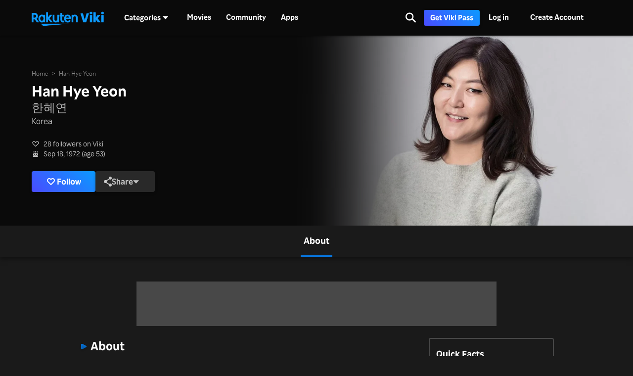

--- FILE ---
content_type: application/javascript
request_url: https://acdn.adnxs.com/prebid/prebid.js
body_size: 22053
content:
/* prebid.js v0.24.0
Updated : 2017-05-23 */
!(function(e){function t(n){if(r[n])return r[n].exports;var i=r[n]={exports:{},id:n,loaded:!1};return e[n].call(i.exports,i,i.exports,t),i.loaded=!0,i.exports}var r={};return t.m=e,t.c=r,t.p="",t(0)})([(function(e,t,r){"use strict";function n(e,t,r){return t in e?Object.defineProperty(e,t,{value:r,enumerable:!0,configurable:!0,writable:!0}):e[t]=r,e}function i(e){e.forEach((function(e){if(u(e.called)===j)try{e.call(),e.called=!0}catch(t){E.logError("Error processing command :","prebid.js",t)}}))}function o(e){var t=_._bidsRequested.map((function(e){return e.bids.map((function(e){return e.placementCode}))})).reduce(l.flatten).filter(l.uniques);return E.contains(t,e)?!0:(E.logError('The "'+e+'" placement is not defined.'),void 0)}function a(){_._bidsRequested=[],_._bidsReceived=_._bidsReceived.filter((function(e){return!_._adUnitCodes.includes(e.adUnitCode)}))}function s(e,t,r){e.defaultView&&e.defaultView.frameElement&&(e.defaultView.frameElement.width=t,e.defaultView.frameElement.height=r)}var d=Object.assign||function(e){for(var t=1;t<arguments.length;t++){var r=arguments[t];for(var n in r)Object.prototype.hasOwnProperty.call(r,n)&&(e[n]=r[n])}return e},u="function"==typeof Symbol&&"symbol"==typeof Symbol.iterator?function(e){return typeof e}:function(e){return e&&"function"==typeof Symbol&&e.constructor===Symbol&&e!==Symbol.prototype?"symbol":typeof e},c=r(1),l=r(2),f=r(4),p=r(7);r(22);var g=r(19),m=r(13),b=r(70),v=r(21),y=r(11),h=r(18),_=c.getGlobal(),S=r(3),E=r(2),I=r(12),T=r(5),A=r(14),w=r(9),B=r(71),O=r(72),C="function",j="undefined",U="object",N=S.EVENTS.BID_WON,R=S.EVENTS.SET_TARGETING,k=!1,x=[],P={bidWon:o};_._bidsRequested=[],_._bidsReceived=[],_._adUnitCodes=[],_._winningBids=[],_._adsReceived=[],_._sendAllBids=!1,_.bidderSettings=_.bidderSettings||{},_.bidderTimeout=_.bidderTimeout||3e3,_.cbTimeout=_.cbTimeout||200,_.timeoutBuffer=200,_.logging=_.logging||!1,_.publisherDomain=_.publisherDomain||window.location.origin,_.libLoaded=!0,_.version="v0.24.0",E.logInfo("Prebid.js v0.24.0 loaded"),_.adUnits=_.adUnits||[],_.cookieSyncDelay=_.cookieSyncDelay||100,_.cmd.push=function(e){if(("undefined"==typeof e?"undefined":u(e))===C)try{e.call()}catch(t){E.logError("Error processing command :"+t.message)}else E.logError("Commands written into pbjs.cmd.push must be wrapped in a function")},_.que.push=_.cmd.push,_.getAdserverTargetingForAdUnitCodeStr=function(e){if(E.logInfo("Invoking pbjs.getAdserverTargetingForAdUnitCodeStr",arguments),e){var t=_.getAdserverTargetingForAdUnitCode(e);return E.transformAdServerTargetingObj(t)}E.logMessage("Need to call getAdserverTargetingForAdUnitCodeStr with adunitCode")},_.getAdserverTargetingForAdUnitCode=function(e){return _.getAdserverTargeting(e)[e]},_.getAdserverTargeting=function(e){return E.logInfo("Invoking pbjs.getAdserverTargeting",arguments),O.getAllTargeting(e).map((function(e){return n({},Object.keys(e)[0],e[Object.keys(e)[0]].map((function(e){return n({},Object.keys(e)[0],e[Object.keys(e)[0]].join(", "))})).reduce((function(e,t){return d(t,e)}),{}))})).reduce((function(e,t){var r=Object.keys(t)[0];return e[r]=d({},e[r],t[r]),e}),{})},_.getBidResponses=function(){E.logInfo("Invoking pbjs.getBidResponses",arguments);var e=_._bidsReceived.filter(l.adUnitsFilter.bind(this,_._adUnitCodes)),t=e&&e.length&&e[e.length-1].requestId;return e.map((function(e){return e.adUnitCode})).filter(l.uniques).map((function(r){return e.filter((function(e){return e.requestId===t&&e.adUnitCode===r}))})).filter((function(e){return e&&e[0]&&e[0].adUnitCode})).map((function(e){return n({},e[0].adUnitCode,{bids:e})})).reduce((function(e,t){return d(e,t)}),{})},_.getBidResponsesForAdUnitCode=function(e){var t=_._bidsReceived.filter((function(t){return t.adUnitCode===e}));return{bids:t}},_.setTargetingForGPTAsync=function(e){if(E.logInfo("Invoking pbjs.setTargetingForGPTAsync",arguments),!l.isGptPubadsDefined())return E.logError("window.googletag is not defined on the page"),void 0;var t=O.getAllTargeting(e);O.resetPresetTargeting(t),O.setTargeting(t),w.emit(R)},_.setTargetingForAst=function(){return E.logInfo("Invoking pbjs.setTargetingForAn",arguments),O.isApntagDefined()?(O.setTargetingForAst(),w.emit(R),void 0):(E.logError("window.apntag is not defined on the page"),void 0)},_.allBidsAvailable=function(){return E.logInfo("Invoking pbjs.allBidsAvailable",arguments),I.bidsBackAll()},_.renderAd=function(e,t){if(E.logInfo("Invoking pbjs.renderAd",arguments),E.logMessage("Calling renderAd with adId :"+t),e&&t)try{var r=_._bidsReceived.find((function(e){return e.adId===t}));if(r){r.ad=E.replaceAuctionPrice(r.ad,r.cpm),r.url=E.replaceAuctionPrice(r.url,r.cpm),_._winningBids.push(r),w.emit(N,r);var n=r.height,i=r.width,o=r.ad,a=r.mediaType,d=r.adUrl,u=r.renderer;if(u&&u.url)u.render(r);else if(e===document&&!E.inIframe()||"video"===a)E.logError("Error trying to write ad. Ad render call ad id "+t+" was prevented from writing to the main document.");else if(o)e.write(o),e.close(),s(e,i,n);else if(d){var c=E.createInvisibleIframe();c.height=n,c.width=i,c.style.display="inline",c.src=d,E.insertElement(c,e,"body"),s(e,i,n)}else E.logError("Error trying to write ad. No ad for bid response id: "+t)}else E.logError("Error trying to write ad. Cannot find ad by given id : "+t)}catch(l){E.logError("Error trying to write ad Id :"+t+" to the page:"+l.message)}else E.logError("Error trying to write ad Id :"+t+" to the page. Missing document or adId")},_.removeAdUnit=function(e){if(E.logInfo("Invoking pbjs.removeAdUnit",arguments),e)for(var t=0;t<_.adUnits.length;t++)_.adUnits[t].code===e&&_.adUnits.splice(t,1)},_.clearAuction=function(){k=!1,v.syncCookies(_.cookieSyncDelay),E.logMessage("Prebid auction cleared"),x.length&&x.shift()()},_.requestBids=function(){var e=arguments.length>0&&void 0!==arguments[0]?arguments[0]:{},t=e.bidsBackHandler,r=e.timeout,n=e.adUnits,i=e.adUnitCodes;w.emit("requestBids");var o=_.cbTimeout=r||_.bidderTimeout;n=n||_.adUnits,E.logInfo("Invoking pbjs.requestBids",arguments),i&&i.length?n=n.filter((function(e){return i.includes(e.code)})):i=n&&n.map((function(e){return e.code}));var s=n.filter(f.videoAdUnit).filter(f.hasNonVideoBidder);if(s.forEach((function(e){E.logError("adUnit "+e.code+" has 'mediaType' set to 'video' but contains a bidder that doesn't support video. No Prebid demand requests will be triggered for this adUnit.");for(var t=0;t<n.length;t++)n[t].code===e.code&&n.splice(t,1)})),n.filter(p.nativeAdUnit).filter(p.hasNonNativeBidder).forEach((function(e){var t=e.bids.filter((function(e){return!p.nativeBidder(e)})).map((function(e){return e.bidder})).join(", ");E.logError("adUnit "+e.code+" has 'mediaType' set to 'native' but contains non-native bidder(s) "+t+". No Prebid demand requests will be triggered for those bidders."),e.bids=e.bids.filter(p.nativeBidder)})),k)return x.push((function(){_.requestBids({bidsBackHandler:t,timeout:o,adUnits:n,adUnitCodes:i})})),void 0;if(k=!0,_._adUnitCodes=i,I.externalCallbackReset(),a(),!n||0===n.length)return E.logMessage("No adUnits configured. No bids requested."),("undefined"==typeof t?"undefined":u(t))===C&&I.addOneTimeCallback(t,!1),I.executeCallback(),void 0;var d=!0,c=I.executeCallback.bind(I,d),l=setTimeout(c,o);h.setAjaxTimeout(o),("undefined"==typeof t?"undefined":u(t))===C&&I.addOneTimeCallback(t,l),T.callBids({adUnits:n,adUnitCodes:i,cbTimeout:o}),0===_._bidsRequested.length&&I.executeCallback()},_.addAdUnits=function(e){E.logInfo("Invoking pbjs.addAdUnits",arguments),E.isArray(e)?(e.forEach((function(e){return e.transactionId=E.generateUUID()})),_.adUnits.push.apply(_.adUnits,e)):("undefined"==typeof e?"undefined":u(e))===U&&(e.transactionId=E.generateUUID(),_.adUnits.push(e))},_.onEvent=function(e,t,r){return E.logInfo("Invoking pbjs.onEvent",arguments),E.isFn(t)?r&&!P[e].call(null,r)?(E.logError('The id provided is not valid for event "'+e+'" and no handler was set.'),void 0):(w.on(e,t,r),void 0):(E.logError('The event handler provided is not a function and was not set on event "'+e+'".'),void 0)},_.offEvent=function(e,t,r){E.logInfo("Invoking pbjs.offEvent",arguments),(!r||P[e].call(null,r))&&w.off(e,t,r)},_.addCallback=function(e,t){E.logInfo("Invoking pbjs.addCallback",arguments);var r=null;return e&&t&&("undefined"==typeof t?"undefined":u(t))===C?(r=E.getUniqueIdentifierStr,I.addCallback(r,t,e),r):(E.logError("error registering callback. Check method signature"),r)},_.removeCallback=function(){return null},_.registerBidAdapter=function(e,t){E.logInfo("Invoking pbjs.registerBidAdapter",arguments);try{T.registerBidAdapter(e(),t)}catch(r){E.logError("Error registering bidder adapter : "+r.message)}},_.registerAnalyticsAdapter=function(e){E.logInfo("Invoking pbjs.registerAnalyticsAdapter",arguments);try{T.registerAnalyticsAdapter(e)}catch(t){E.logError("Error registering analytics adapter : "+t.message)}},_.bidsAvailableForAdapter=function(e){E.logInfo("Invoking pbjs.bidsAvailableForAdapter",arguments),_._bidsRequested.find((function(t){return t.bidderCode===e})).bids.map((function(t){return d(t,A.createBid(1),{bidderCode:e,adUnitCode:t.placementCode})})).map((function(e){return _._bidsReceived.push(e)}))},_.createBid=function(e){return E.logInfo("Invoking pbjs.createBid",arguments),A.createBid(e)},_.addBidResponse=function(e,t){E.logInfo("Invoking pbjs.addBidResponse",arguments),I.addBidResponse(e,t)},_.loadScript=function(e,t,r){E.logInfo("Invoking pbjs.loadScript",arguments),y.loadScript(e,t,r)},_.enableAnalytics=function(e){e&&!E.isEmpty(e)?(E.logInfo("Invoking pbjs.enableAnalytics for: ",e),T.enableAnalytics(e)):E.logError("pbjs.enableAnalytics should be called with option {}")},_.aliasBidder=function(e,t){E.logInfo("Invoking pbjs.aliasBidder",arguments),e&&t?T.aliasBidAdapter(e,t):E.logError("bidderCode and alias must be passed as arguments","pbjs.aliasBidder")},_.setPriceGranularity=function(e){if(E.logInfo("Invoking pbjs.setPriceGranularity",arguments),!e)return E.logError("Prebid Error: no value passed to `setPriceGranularity()`"),void 0;if("string"==typeof e)I.setPriceGranularity(e);else if("object"===("undefined"==typeof e?"undefined":u(e))){if(!m.isValidePriceConfig(e))return E.logError("Invalid custom price value passed to `setPriceGranularity()`"),void 0;I.setCustomPriceBucket(e),I.setPriceGranularity(S.GRANULARITY_OPTIONS.CUSTOM),E.logMessage("Using custom price granularity")}},_.enableSendAllBids=function(){_._sendAllBids=!0},_.getAllWinningBids=function(){return _._winningBids},_.buildMasterVideoTagFromAdserverTag=function(e,t){E.logInfo("Invoking pbjs.buildMasterVideoTagFromAdserverTag",arguments);var r=g.parse(e);if(0===_._bidsReceived.length)return e;var n="";if("dfp"!==t.adserver.toLowerCase())return E.logError("Only DFP adserver is supported"),void 0;var i=B.dfpAdserver(t,r);return i.verifyAdserverTag()||E.logError("Invalid adserverTag, required google params are missing in query string"),i.appendQueryParams(),n=g.format(i.urlComponents)},_.setBidderSequence=function(e){e===S.ORDER.RANDOM&&T.setBidderSequence(S.ORDER.RANDOM)},_.getHighestCpmBids=function(e){return O.getWinningBids(e)},_.setS2SConfig=function(e){if(!E.contains(Object.keys(e),"accountId"))return E.logError("accountId missing in Server to Server config"),void 0;if(!E.contains(Object.keys(e),"bidders"))return E.logError("bidders missing in Server to Server config"),void 0;var t=d({enabled:!1,endpoint:S.S2S.DEFAULT_ENDPOINT,timeout:1e3,maxBids:1,adapter:"prebidServer"},e);T.setS2SConfig(t)},_.cmd.push((function(){return b.listenMessagesFromCreative()})),i(_.cmd),i(_.que)}),(function(e,t){"use strict";function r(){return window.pbjs}Object.defineProperty(t,"__esModule",{value:!0}),t.getGlobal=r,window.pbjs=window.pbjs||{},window.pbjs.cmd=window.pbjs.cmd||[],window.pbjs.que=window.pbjs.que||[]}),(function(e,t,r){"use strict";function n(){return x()+Math.random().toString(16).substr(2)}function i(){return window.console&&window.console.log}function o(e,t,r){return r.indexOf(e)===t}function a(e,t){return e.concat(t)}function s(e){return pbjs._bidsRequested.map((function(t){return t.bids.find((function(t){return t.bidId===e}))})).find((function(e){return e}))}function d(e){return Object.keys(e)}function u(e,t){return e[t]}function c(){var e=arguments.length>0&&void 0!==arguments[0]?arguments[0]:pbjs.adUnits;return e.map((function(e){return e.bids.map((function(e){return e.bidder})).reduce(a,[])})).reduce(a).filter(o)}function l(){return window.googletag&&t.isFn(window.googletag.pubads)&&t.isFn(window.googletag.pubads().getSlots)?!0:void 0}function f(e,t){return e.cpm===t.cpm?e.timeToRespond>t.timeToRespond?t:e:e.cpm<t.cpm?t:e}function p(e){for(var t=e.length;t>0;){var r=Math.floor(Math.random()*t);t--;var n=e[t];e[t]=e[r],e[r]=n}return e}function g(e,t){return e.includes(t&&t.placementCode||t&&t.adUnitCode)}function m(e){return e.defaultView&&e.defaultView.frameElement&&"srcdoc"in e.defaultView.frameElement&&!/firefox/i.test(navigator.userAgent)}function b(e){return JSON.parse(JSON.stringify(e))}function v(){try{return window.self!==window.top}catch(e){return!0}}function y(){return/^((?!chrome|android).)*safari/i.test(navigator.userAgent)}function h(e,t){return e?e.replace(/\$\{AUCTION_PRICE\}/g,t):void 0}function _(e){return pbjs._bidsRequested.find((function(t){return t.bidderCode===e}))}function S(e,t){return pbjs._bidsRequested.find((function(r){return r.bids.filter((function(r){return r.bidder===e&&r.placementCode===t})).length>0}))||{start:null,requestId:null}}Object.defineProperty(t,"__esModule",{value:!0});var E="function"==typeof Symbol&&"symbol"==typeof Symbol.iterator?function(e){return typeof e}:function(e){return e&&"function"==typeof Symbol&&e.constructor===Symbol&&e!==Symbol.prototype?"symbol":typeof e};t.uniques=o,t.flatten=a,t.getBidRequest=s,t.getKeys=d,t.getValue=u,t.getBidderCodes=c,t.isGptPubadsDefined=l,t.getHighestCpm=f,t.shuffle=p,t.adUnitsFilter=g,t.isSrcdocSupported=m,t.cloneJson=b,t.inIframe=v,t.isSafariBrowser=y,t.replaceAuctionPrice=h,t.getBidderRequestAllAdUnits=_,t.getBidderRequest=S;var I=r(3),T="object",A="string",w="number",B=!1,O="Array",C="String",j="Function",U="Number",N=Object.prototype.toString,R=null;try{R=console.info.bind(window.console)}catch(k){}t.replaceTokenInString=function(e,t,r){return this._each(t,(function(t,n){t=void 0===t?"":t;var i=r+n.toUpperCase()+r,o=new RegExp(i,"g");e=e.replace(o,t)})),e};var x=(function(){var e=0;return function(){return e++,e}})();t.getUniqueIdentifierStr=n,t.generateUUID=function G(e){return e?(e^16*Math.random()>>e/4).toString(16):([1e7]+-1e3+-4e3+-8e3+-1e11).replace(/[018]/g,G)},t.getBidIdParameter=function(e,t){return t&&t[e]?t[e]:""},t.tryAppendQueryString=function(e,t,r){return r?e+=t+"="+encodeURIComponent(r)+"&":e},t.parseQueryStringParameters=function(e){var t="";for(var r in e)e.hasOwnProperty(r)&&(t+=r+"="+encodeURIComponent(e[r])+"&");return t},t.transformAdServerTargetingObj=function(e){return e&&Object.getOwnPropertyNames(e).length>0?d(e).map((function(t){return t+"="+encodeURIComponent(u(e,t))})).join("&"):""},t.parseSizesInput=function(e){var t=[];if(("undefined"==typeof e?"undefined":E(e))===A){var r=e.split(","),n=/^(\d)+x(\d)+$/i;if(r)for(var i in r)M(r,i)&&r[i].match(n)&&t.push(r[i])}else if(("undefined"==typeof e?"undefined":E(e))===T){var o=e.length;if(o>0)if(2===o&&E(e[0])===w&&E(e[1])===w)t.push(this.parseGPTSingleSizeArray(e));else for(var a=0;o>a;a++)t.push(this.parseGPTSingleSizeArray(e[a]))}return t},t.parseGPTSingleSizeArray=function(e){return!this.isArray(e)||2!==e.length||isNaN(e[0])||isNaN(e[1])?void 0:e[0]+"x"+e[1]},t.getTopWindowLocation=function(){var e=void 0;try{e=window.top.location}catch(t){e=window.location}return e},t.getTopWindowUrl=function(){var e=void 0;try{e=this.getTopWindowLocation().href}catch(t){e=""}return e},t.logWarn=function(e){D()&&console.warn&&console.warn("WARNING: "+e)},t.logInfo=function(e,t){D()&&i()&&R&&(t&&0!==t.length||(t=""),R("INFO: "+e+(""===t?"":" : params : "),t))},t.logMessage=function(e){D()&&i()&&console.log("MESSAGE: "+e)},t.hasConsoleLogger=i;var P=(function(e){return e?window.console.error?"error":"log":""})(i()),D=function(){return pbjs.logging===!1&&B===!1&&(pbjs.logging="TRUE"===q(I.DEBUG_MODE).toUpperCase(),B=!0),!!pbjs.logging};t.debugTurnedOn=D,t.logError=function(e,t,r){var n=t||"ERROR";D()&&i()&&console[P](console,n+": "+e,r||"")},t.createInvisibleIframe=function(){var e=document.createElement("iframe");return e.id=n(),e.height=0,e.width=0,e.border="0px",e.hspace="0",e.vspace="0",e.marginWidth="0",e.marginHeight="0",e.style.border="0",e.scrolling="no",e.frameBorder="0",e.src="about:blank",e.style.display="none",e};var q=function(e){var t="[\\?&]"+e+"=([^&#]*)",r=new RegExp(t),n=r.exec(window.location.search);return null===n?"":decodeURIComponent(n[1].replace(/\+/g," "))};t.hasValidBidRequest=function(e,t,r){function n(e,r){r===t[o]&&(i=!0)}for(var i=!1,o=0;o<t.length;o++)if(i=!1,this._each(e,n),!i)return this.logError("Params are missing for bid request. One of these required paramaters are missing: "+t,r),!1;return!0},t.addEventHandler=function(e,t,r){e.addEventListener?e.addEventListener(t,r,!0):e.attachEvent&&e.attachEvent("on"+t,r)},t.isA=function(e,t){return N.call(e)==="[object "+t+"]"},t.isFn=function(e){return this.isA(e,j)},t.isStr=function(e){return this.isA(e,C)},t.isArray=function(e){return this.isA(e,O)},t.isNumber=function(e){return this.isA(e,U)},t.isEmpty=function(e){if(!e)return!0;if(this.isArray(e)||this.isStr(e))return!(e.length>0);for(var t in e)if(hasOwnProperty.call(e,t))return!1;return!0},t.isEmptyStr=function(e){return this.isStr(e)&&(!e||0===e.length)},t._each=function(e,t){if(!this.isEmpty(e)){if(this.isFn(e.forEach))return e.forEach(t,this);var r=0,n=e.length;if(n>0)for(;n>r;r++)t(e[r],r,e);else for(r in e)hasOwnProperty.call(e,r)&&t.call(this,e[r],r)}},t.contains=function(e,t){if(this.isEmpty(e))return!1;if(this.isFn(e.indexOf))return-1!==e.indexOf(t);for(var r=e.length;r--;)if(e[r]===t)return!0;return!1},t.indexOf=(function(){return Array.prototype.indexOf?Array.prototype.indexOf:void 0})(),t._map=function(e,t){if(this.isEmpty(e))return[];if(this.isFn(e.map))return e.map(t);var r=[];return this._each(e,(function(n,i){r.push(t(n,i,e))})),r};var M=function(e,t){return e.hasOwnProperty?e.hasOwnProperty(t):"undefined"!=typeof e[t]&&e.constructor.prototype[t]!==e[t]};t.insertElement=function(e,t,r){t=t||document;var n=void 0;n=r?t.getElementsByTagName(r):t.getElementsByTagName("head");try{n=n.length?n:t.getElementsByTagName("body"),n.length&&(n=n[0],n.insertBefore(e,n.firstChild))}catch(i){}},t.insertPixel=function(e){var t=new Image;t.id=this.getUniqueIdentifierStr(),t.src=e,t.height=0,t.width=0,t.style.display="none",t.onload=function(){try{this.parentNode.removeChild(this)}catch(e){}},this.insertElement(t)},t.insertCookieSyncIframe=function(e,t){var r=this.createTrackPixelIframeHtml(e,t),n=document.createElement("div");n.innerHTML=r;var i=n.firstChild;this.insertElement(i)},t.createTrackPixelHtml=function(e){if(!e)return"";var t=encodeURI(e),r='<div style="position:absolute;left:0px;top:0px;visibility:hidden;">';return r+='<img src="'+t+'"></div>'},t.createTrackPixelIframeHtml=function(e){var t=arguments.length>1&&void 0!==arguments[1]?arguments[1]:!0;return e?(t&&(e=encodeURI(e)),'<iframe frameborder="0" allowtransparency="true" marginheight="0" marginwidth="0" width="0" hspace="0" vspace="0" height="0" style="height:0p;width:0p;display:none;" scrolling="no" src="'+e+'"></iframe>'):""},t.getIframeDocument=function(e){if(e){var t=void 0;try{t=e.contentWindow?e.contentWindow.document:e.contentDocument.document?e.contentDocument.document:e.contentDocument}catch(r){this.logError("Cannot get iframe document",r)}return t}},t.getValueString=function(e,t,r){return void 0===t||null===t?r:this.isStr(t)?t:this.isNumber(t)?t.toString():(this.logWarn("Unsuported type for param: "+e+" required type: String"),void 0)}}),(function(e){e.exports={JSON_MAPPING:{PL_CODE:"code",PL_SIZE:"sizes",PL_BIDS:"bids",BD_BIDDER:"bidder",BD_ID:"paramsd",BD_PL_ID:"placementId",ADSERVER_TARGETING:"adserverTargeting",BD_SETTING_STANDARD:"standard"},REPO_AND_VERSION:"prebid_prebid_0.24.0",DEBUG_MODE:"pbjs_debug",STATUS:{GOOD:1,NO_BID:2},CB:{TYPE:{ALL_BIDS_BACK:"allRequestedBidsBack",AD_UNIT_BIDS_BACK:"adUnitBidsBack",BID_WON:"bidWon",REQUEST_BIDS:"requestBids"}},objectType_function:"function",objectType_undefined:"undefined",objectType_object:"object",objectType_string:"string",objectType_number:"number",EVENTS:{AUCTION_INIT:"auctionInit",AUCTION_END:"auctionEnd",BID_ADJUSTMENT:"bidAdjustment",BID_TIMEOUT:"bidTimeout",BID_REQUESTED:"bidRequested",BID_RESPONSE:"bidResponse",BID_WON:"bidWon",SET_TARGETING:"setTargeting",REQUEST_BIDS:"requestBids"},EVENT_ID_PATHS:{bidWon:"adUnitCode"},ORDER:{RANDOM:"random"},GRANULARITY_OPTIONS:{LOW:"low",MEDIUM:"medium",HIGH:"high",AUTO:"auto",DENSE:"dense",CUSTOM:"custom"},TARGETING_KEYS:["hb_bidder","hb_adid","hb_pb","hb_size","hb_deal"],S2S:{DEFAULT_ENDPOINT:"https://prebid.adnxs.com/pbs/v1/auction"}}}),(function(e,t,r){"use strict";Object.defineProperty(t,"__esModule",{value:!0}),t.hasNonVideoBidder=t.videoAdUnit=void 0;{var n=r(5),i=(t.videoAdUnit=function(e){return"video"===e.mediaType},function(e){return!n.videoAdapters.includes(e.bidder)});t.hasNonVideoBidder=function(e){return e.bids.filter(i).length}}}),(function(e,t,r){"use strict";function n(e){return e&&e.__esModule?e:{"default":e}}function i(e){var t=e.bidderCode,r=e.requestId,n=e.bidderRequestId,i=e.adUnits;return i.map((function(e){return e.bids.filter((function(e){return e.bidder===t})).map((function(t){var i=e.sizes;if(e.sizeMapping){var o=u.mapSizes(e);if(""===o)return"";i=o}return e.nativeParams&&(t=s({},t,{nativeParams:l["default"](e.nativeParams)})),s({},t,{placementCode:e.code,mediaType:e.mediaType,transactionId:e.transactionId,sizes:i,bidId:t.bid_id||p.getUniqueIdentifierStr(),bidderRequestId:n,requestId:r})}))})).reduce(d.flatten,[]).filter((function(e){return""!==e}))}function o(e){var t=[],r=p.parseSizesInput(e.sizes);return r.forEach((function(e){var r=e.split("x"),n={w:parseInt(r[0]),h:parseInt(r[1])};t.push(n)})),t}var a="function"==typeof Symbol&&"symbol"==typeof Symbol.iterator?function(e){return typeof e}:function(e){return e&&"function"==typeof Symbol&&e.constructor===Symbol&&e!==Symbol.prototype?"symbol":typeof e},s=Object.assign||function(e){for(var t=1;t<arguments.length;t++){var r=arguments[t];for(var n in r)Object.prototype.hasOwnProperty.call(r,n)&&(e[n]=r[n])}return e},d=r(2),u=r(6),c=r(7),l=n(c),f=r(8),p=r(2),g=r(3),m=r(9),b={};t.bidderRegistry=b;var v={},y={},h=null;t.callBids=function(e){var t=e.adUnits,r=e.cbTimeout,n=p.generateUUID(),a=Date.now(),s={timestamp:a,requestId:n};m.emit(g.EVENTS.AUCTION_INIT,s);var c=d.getBidderCodes(t);if(h===g.ORDER.RANDOM&&(c=d.shuffle(c)),v.enabled){var l=v.bidders;c=c.filter((function(e){return!l.includes(e)}));var f=p.cloneJson(t);f.forEach((function(e){e.sizeMapping&&(e.sizes=u.mapSizes(e),delete e.sizeMapping),e.sizes=o(e),e.bids=e.bids.filter((function(e){return l.includes(e.bidder)})).map((function(e){return e.bid_id=p.getUniqueIdentifierStr(),e}))}));var y=p.generateUUID();l.forEach((function(e){var t=p.getUniqueIdentifierStr(),r={bidderCode:e,requestId:n,bidderRequestId:t,tid:y,bids:i({bidderCode:e,requestId:n,bidderRequestId:t,adUnits:f}),start:(new Date).getTime(),auctionStart:a,timeout:v.timeout};pbjs._bidsRequested.push(r)}));var _={tid:y,ad_units:f},S=b[v.adapter];p.logMessage("CALLING S2S HEADER BIDDERS ==== "+l.join(",")),S.setConfig(v),S.callBids(_)}c.forEach((function(e){var o=b[e];if(o){var s=p.getUniqueIdentifierStr(),d={bidderCode:e,requestId:n,bidderRequestId:s,bids:i({bidderCode:e,requestId:n,bidderRequestId:s,adUnits:t}),start:(new Date).getTime(),auctionStart:a,timeout:r};d.bids&&0!==d.bids.length&&(p.logMessage("CALLING BIDDER ======= "+e),pbjs._bidsRequested.push(d),m.emit(g.EVENTS.BID_REQUESTED,d),o.callBids(d))}else p.logError("Adapter trying to be called which does not exist: "+e+" adaptermanager.callBids")}))},t.registerBidAdapter=function(e,t){e&&t?a(e.callBids)===g.objectType_function?b[t]=e:p.logError("Bidder adaptor error for bidder code: "+t+"bidder must implement a callBids() function"):p.logError("bidAdaptor or bidderCode not specified")},t.aliasBidAdapter=function(e,t){var r=b[t];if(("undefined"==typeof r?"undefined":a(r))===g.objectType_undefined){var n=b[e];if(("undefined"==typeof n?"undefined":a(n))===g.objectType_undefined)p.logError('bidderCode "'+e+'" is not an existing bidder.',"adaptermanager.aliasBidAdapter");else try{var i=null;n instanceof f.BaseAdapter?p.logError(e+" bidder does not currently support aliasing.","adaptermanager.aliasBidAdapter"):(i=n.createNew(),i.setBidderCode(t),this.registerBidAdapter(i,t))}catch(o){p.logError(e+" bidder does not currently support aliasing.","adaptermanager.aliasBidAdapter")}}else p.logMessage('alias name "'+t+'" has been already specified.')},t.registerAnalyticsAdapter=function(e){var t=e.adapter,r=e.code;t&&r?a(t.enableAnalytics)===g.objectType_function?(t.code=r,y[r]=t):p.logError('Prebid Error: Analytics adaptor error for analytics "'+r+'"\n        analytics adapter must implement an enableAnalytics() function'):p.logError("Prebid Error: analyticsAdapter or analyticsCode not specified")},t.enableAnalytics=function(e){p.isArray(e)||(e=[e]),p._each(e,(function(e){var t=y[e.provider];t?t.enableAnalytics(e):p.logError("Prebid Error: no analytics adapter found in registry for\n        "+e.provider+".")}))},t.setBidderSequence=function(e){h=e},t.setS2SConfig=function(e){v=e};var _=r(10);t.registerBidAdapter(new _,"appnexus");var S=r(16);t.registerBidAdapter(new S,"appnexusAst");var E=r(20);t.registerBidAdapter(new E,"prebidServer"),t.aliasBidAdapter("appnexus","brealtime"),t.aliasBidAdapter("appnexus","pagescience"),t.aliasBidAdapter("appnexus","defymedia"),t.aliasBidAdapter("appnexus","gourmetads"),t.aliasBidAdapter("appnexus","matomy"),t.aliasBidAdapter("appnexus","featureforward"),t.aliasBidAdapter("appnexus","oftmedia"),t.videoAdapters=["appnexusAst"]}),(function(e,t,r){"use strict";function n(e){if(e&&e.__esModule)return e;var t={};if(null!=e)for(var r in e)Object.prototype.hasOwnProperty.call(e,r)&&(t[r]=e[r]);return t["default"]=e,t}function i(e){if(!o(e.sizeMapping))return e.sizes;var t=a();if(!t){var r=e.sizeMapping.reduce((function(e,t){return e.minWidth<t.minWidth?t:e}));return r.sizes&&r.sizes.length?r.sizes:e.sizes}var n="",i=e.sizeMapping.find((function(e){return t>e.minWidth}));return i&&i.sizes&&i.sizes.length?(n=i.sizes,u.logMessage("AdUnit : "+e.code+" resized based on device width to : "+n)):u.logMessage("AdUnit : "+e.code+" not mapped to any sizes for device width. This request will be suppressed."),n}function o(e){return u.isArray(e)&&e.length>0?!0:(u.logInfo("No size mapping defined"),!1)}function a(e){var t=e||c||window,r=t.document;return t.innerWidth?t.innerWidth:r.body.clientWidth?r.body.clientWidth:r.documentElement.clientWidth?r.documentElement.clientWidth:0}function s(e){c=e}Object.defineProperty(t,"__esModule",{value:!0}),t.setWindow=t.getScreenWidth=t.mapSizes=void 0;var d=r(2),u=n(d),c=void 0;t.mapSizes=i,t.getScreenWidth=a,t.setWindow=s}),(function(e,t,r){"use strict";function n(e){return e&&e.type&&i(e.type)?l[e.type]:e}function i(e){return e&&Object.keys(l).includes(e)?!0:(s.logError(e+" nativeParam is not supported"),!1)}function o(e){var t=s.getBidRequest(e.adId);if(!t)return!1;var r=t.nativeParams;if(!r)return!0;var n=Object.keys(r).filter((function(e){return r[e].required})),i=Object.keys(e.native);return n.every((function(e){return i.includes(e)}))}function a(e){var t=e.native&&e.native.impressionTrackers;(t||[]).forEach((function(e){s.insertPixel(e)}))}Object.defineProperty(t,"__esModule",{value:!0}),t.hasNonNativeBidder=t.nativeBidder=t.nativeAdUnit=t.NATIVE_TARGETING_KEYS=t.NATIVE_KEYS=void 0,t["default"]=n,t.nativeBidIsValid=o,t.fireNativeImpressions=a;{var s=r(2),d=["appnexusAst"],u=t.NATIVE_KEYS={title:"hb_native_title",body:"hb_native_body",sponsoredBy:"hb_native_brand",image:"hb_native_image",icon:"hb_native_icon",clickUrl:"hb_native_linkurl"},c=(t.NATIVE_TARGETING_KEYS=Object.keys(u).map((function(e){return u[e]})),{image:{required:!0},title:{required:!0},sponsoredBy:{required:!0},clickUrl:{required:!0},body:{required:!1},icon:{required:!1}}),l={image:c},f=(t.nativeAdUnit=function(e){return"native"===e.mediaType},t.nativeBidder=function(e){return d.includes(e.bidder)});t.hasNonNativeBidder=function(e){return e.bids.filter((function(e){return!f(e)})).length}}}),(function(e,t){"use strict";function r(e,t){if(!(e instanceof t))throw new TypeError("Cannot call a class as a function")}Object.defineProperty(t,"__esModule",{value:!0});{var n=(function(){function e(e,t){for(var r=0;r<t.length;r++){var n=t[r];n.enumerable=n.enumerable||!1,n.configurable=!0,"value"in n&&(n.writable=!0),Object.defineProperty(e,n.key,n)}}return function(t,r,n){return r&&e(t.prototype,r),n&&e(t,n),t}})();t.BaseAdapter=(function(){function e(t){r(this,e),this.code=t}return n(e,[{key:"getCode",value:function(){return this.code}},{key:"setCode",value:function(e){this.code=e}},{key:"callBids",value:function(){throw"adapter implementation must override callBids method"}}]),e})()}}),(function(e,t,r){"use strict";var n=Object.assign||function(e){for(var t=1;t<arguments.length;t++){var r=arguments[t];for(var n in r)Object.prototype.hasOwnProperty.call(r,n)&&(e[n]=r[n])}return e},i=r(2),o=r(3),a=Array.prototype.slice,s=Array.prototype.push,d=i._map(o.EVENTS,(function(e){return e})),u=o.EVENT_ID_PATHS,c=[];e.exports=(function(){function e(e,t){i.logMessage("Emitting event for: "+e);var n=t[0]||{},o=u[e],a=n[o],d=r[e]||{que:[]},l=i._map(d,(function(e,t){return t})),f=[];c.push({eventType:e,args:n,id:a}),a&&i.contains(l,a)&&s.apply(f,d[a].que),s.apply(f,d.que),i._each(f,(function(e){if(e)try{e.apply(null,t)}catch(r){i.logError("Error executing handler:","events.js",r)}}))}function t(e){return i.contains(d,e)}var r={},o={};return o.on=function(e,n,o){if(t(e)){var a=r[e]||{que:[]};o?(a[o]=a[o]||{que:[]},a[o].que.push(n)):a.que.push(n),r[e]=a}else i.logError("Wrong event name : "+e+" Valid event names :"+d)},o.emit=function(t){var r=a.call(arguments,1);e(t,r)},o.off=function(e,t,n){var o=r[e];i.isEmpty(o)||i.isEmpty(o.que)&&i.isEmpty(o[n])||n&&(i.isEmpty(o[n])||i.isEmpty(o[n].que))||(n?i._each(o[n].que,(function(e){var r=o[n].que;e===t&&r.splice(i.indexOf.call(r,e),1)})):i._each(o.que,(function(e){var r=o.que;e===t&&r.splice(i.indexOf.call(r,e),1)})),r[e]=o)},o.get=function(){return r},o.getEvents=function(){var e=[];return i._each(c,(function(t){var r=n({},t);e.push(r)})),e},o})()}),(function(e,t,r){"use strict";var n,i=Object.assign||function(e){for(var t=1;t<arguments.length;t++){var r=arguments[t];for(var n in r)Object.prototype.hasOwnProperty.call(r,n)&&(e[n]=r[n])}return e},o=r(2),a=r(3),s=r(2),d=r(11),u=r(12),c=r(14),l=r(15);n=function f(){function e(e,t){var r=s.getBidIdParameter("placementId",e.params),n=s.getBidIdParameter("memberId",e.params),o=s.getBidIdParameter("member",e.params),a=s.getBidIdParameter("invCode",e.params),d=s.getBidIdParameter("query",e.params),u=s.getBidIdParameter("referrer",e.params),c=s.getBidIdParameter("alt_referrer",e.params),l="http"+("https:"===document.location.protocol?"s://secure.adnxs.com/jpt?":"://ib.adnxs.com/jpt?");l=s.tryAppendQueryString(l,"callback","pbjs.handleAnCB"),l=s.tryAppendQueryString(l,"callback_uid",t),l=s.tryAppendQueryString(l,"psa","0"),l=s.tryAppendQueryString(l,"id",r),o?l=s.tryAppendQueryString(l,"member",o):n&&(l=s.tryAppendQueryString(l,"member",n),s.logMessage('appnexus.callBids: "memberId" will be deprecated soon. Please use "member" instead')),l=s.tryAppendQueryString(l,"code",a),l=s.tryAppendQueryString(l,"traffic_source_code",s.getBidIdParameter("trafficSourceCode",e.params));var f="",p=s.parseSizesInput(e.sizes),g=p.length;if(g>0&&(f="size="+p[0],g>1)){f+="&promo_sizes=";for(var m=1;g>m;m++)f+=p[m]+=",";f&&","===f.charAt(f.length-1)&&(f=f.slice(0,f.length-1))}f&&(l+=f+"&");var b=s.parseQueryStringParameters(d);
b&&(l+=b);var v=i({},e.params);delete v.placementId,delete v.memberId,delete v.invCode,delete v.query,delete v.referrer,delete v.alt_referrer,delete v.member;var y=s.parseQueryStringParameters(v);return y&&(l+=y),""===u&&(u=s.getTopWindowUrl()),l=s.tryAppendQueryString(l,"referrer",u),l=s.tryAppendQueryString(l,"alt_referrer",c),l.lastIndexOf("&")===l.length-1&&(l=l.substring(0,l.length-1)),s.logMessage("jpt request built: "+l),e.startTime=(new Date).getTime(),l}var t=l.createNew("appnexus"),r=!1;return t.callBids=function(t){for(var r=t.bids,n=0;n<r.length;n++){var i=r[n],o=i.bidId;d.loadScript(e(i,o))}},pbjs.handleAnCB=function(e){var t;if(e&&e.callback_uid){var n,i=e.callback_uid,d="",l=o.getBidRequest(i);l&&(t=l.bidder,d=l.placementCode,l.status=a.STATUS.GOOD),s.logMessage("JSONP callback function called for ad ID: "+i);var f=[];if(e.result&&e.result.cpm&&0!==e.result.cpm){n=parseInt(e.result.cpm,10),n/=1e4;var p=e.result.creative_id;f=c.createBid(1,l),f.creative_id=p,f.bidderCode=t,f.cpm=n,f.adUrl=e.result.ad,f.width=e.result.width,f.height=e.result.height,f.dealId=e.result.deal_id,u.addBidResponse(d,f)}else s.logMessage("No prebid response from AppNexus for placement code "+d),f=c.createBid(2,l),f.bidderCode=t,u.addBidResponse(d,f);if(!r){var g=s.createInvisibleIframe();g.src="//acdn.adnxs.com/ib/static/usersync/v3/async_usersync.html";try{document.body.appendChild(g)}catch(m){s.logError(m)}r=!0}}else s.logMessage("No prebid response for placement %%PLACEMENT%%")},{callBids:t.callBids,setBidderCode:t.setBidderCode,createNew:f.createNew,buildJPTCall:e}},n.createNew=function(){return new n},e.exports=n}),(function(e,t,r){"use strict";function n(e,t){var r=document.createElement("script");r.type="text/javascript",r.async=!0,t&&"function"==typeof t&&(r.readyState?r.onreadystatechange=function(){("loaded"===r.readyState||"complete"===r.readyState)&&(r.onreadystatechange=null,t())}:r.onload=function(){t()}),r.src=e;var n=document.getElementsByTagName("head");n=n.length?n:document.getElementsByTagName("body"),n.length&&(n=n[0],n.insertBefore(r,n.firstChild))}var i=r(2),o={};t.loadScript=function(e,t,r){return e?(r?o[e]?t&&"function"==typeof t&&(o[e].loaded?t():o[e].callbacks.push(t)):(o[e]={loaded:!1,callbacks:[]},t&&"function"==typeof t&&o[e].callbacks.push(t),n(e,(function(){o[e].loaded=!0;try{for(var t=0;t<o[e].callbacks.length;t++)o[e].callbacks[t]()}catch(r){i.logError("Error executing callback","adloader.js:loadScript",r)}}))):n(e,t),void 0):(i.logError("Error attempting to request empty URL","adloader.js:loadScript"),void 0)}}),(function(e,t,r){"use strict";function n(){return(new Date).getTime()}function i(e){return e.bidderCode}function o(e){return e.bidder}function a(e){var t=this,r=pbjs._bidsRequested.map((function(r){return r.bids.filter(h.adUnitsFilter.bind(t,pbjs._adUnitCodes)).filter((function(t){return t.placementCode===e}))})).reduce(h.flatten,[]).map((function(e){return"indexExchange"===e.bidder?e.sizes.length:1})).reduce(s,0),n=pbjs._bidsReceived.filter((function(t){return t.adUnitCode===e})).length;return r===n}function s(e,t){return e+t}function d(){var e=pbjs._bidsRequested.map((function(e){return e.bids})).reduce(h.flatten,[]).filter(h.adUnitsFilter.bind(this,pbjs._adUnitCodes)).map((function(e){return"indexExchange"===e.bidder?e.sizes.length:1})).reduce((function(e,t){return e+t}),0),t=pbjs._bidsReceived.filter(h.adUnitsFilter.bind(this,pbjs._adUnitCodes)).length;return e===t}function u(e,t){var r={},n=pbjs.bidderSettings;if(t&&n){var i=m();c(r,i,t)}return e&&t&&n&&n[e]&&n[e][E.JSON_MAPPING.ADSERVER_TARGETING]?(c(r,n[e],t),t.alwaysUseBid=n[e].alwaysUseBid,t.sendStandardTargeting=n[e].sendStandardTargeting):j[e]&&(c(r,j[e],t),t.alwaysUseBid=j[e].alwaysUseBid,t.sendStandardTargeting=j[e].sendStandardTargeting),t.native&&Object.keys(t.native).forEach((function(e){var n=S.NATIVE_KEYS[e],i=t.native[e];n&&(r[n]=i)})),r}function c(e,t,r){var n=t[E.JSON_MAPPING.ADSERVER_TARGETING];return r.size=r.getSize(),T._each(n,(function(n){var i=n.key,o=n.val;if(e[i]&&T.logWarn("The key: "+i+" is getting ovewritten"),T.isFn(o))try{o=o(r)}catch(a){T.logError("bidmanager","ERROR",a)}("undefined"==typeof t.suppressEmptyKeys||t.suppressEmptyKeys!==!0)&&"hb_deal"!==i||!T.isEmptyStr(o)&&null!==o&&void 0!==o?e[i]=o:T.logInfo("suppressing empty key '"+i+"' from adserver targeting")})),e}function l(e){var t=[e];f(B.byAdUnit,t)}function f(e,t){var r=this;T.isArray(e)&&e.forEach((function(e){var n=t||pbjs._adUnitCodes,i=[pbjs._bidsReceived.filter(h.adUnitsFilter.bind(r,n)).reduce(p,{})];e.apply(pbjs,i)}))}function p(e,t){return e[t.adUnitCode]||(e[t.adUnitCode]={bids:[]}),e[t.adUnitCode].bids.push(t),e}function g(e){var t=e.bidderCode,r=e.cpm;if(t&&pbjs.bidderSettings&&pbjs.bidderSettings[t]&&v(pbjs.bidderSettings[t].bidCpmAdjustment)===w)try{r=pbjs.bidderSettings[t].bidCpmAdjustment.call(null,e.cpm,y({},e))}catch(n){T.logError("Error during bid adjustment","bidmanager.js",n)}r>=0&&(e.cpm=r)}function m(){var e=pbjs.bidderSettings;return e[E.JSON_MAPPING.BD_SETTING_STANDARD]||(e[E.JSON_MAPPING.BD_SETTING_STANDARD]={adserverTargeting:[{key:"hb_bidder",val:function(e){return e.bidderCode}},{key:"hb_adid",val:function(e){return e.adId}},{key:"hb_pb",val:function(e){return O===E.GRANULARITY_OPTIONS.AUTO?e.pbAg:O===E.GRANULARITY_OPTIONS.DENSE?e.pbDg:O===E.GRANULARITY_OPTIONS.LOW?e.pbLg:O===E.GRANULARITY_OPTIONS.MEDIUM?e.pbMg:O===E.GRANULARITY_OPTIONS.HIGH?e.pbHg:O===E.GRANULARITY_OPTIONS.CUSTOM?e.pbCg:void 0}},{key:"hb_size",val:function(e){return e.size}},{key:"hb_deal",val:function(e){return e.dealId}}]}),e[E.JSON_MAPPING.BD_SETTING_STANDARD]}function b(){return m()[E.JSON_MAPPING.ADSERVER_TARGETING]}var v="function"==typeof Symbol&&"symbol"==typeof Symbol.iterator?function(e){return typeof e}:function(e){return e&&"function"==typeof Symbol&&e.constructor===Symbol&&e!==Symbol.prototype?"symbol":typeof e},y=Object.assign||function(e){for(var t=1;t<arguments.length;t++){var r=arguments[t];for(var n in r)Object.prototype.hasOwnProperty.call(r,n)&&(e[n]=r[n])}return e},h=r(2),_=r(13),S=r(7),E=r(3),I=E.EVENTS.AUCTION_END,T=r(2),A=r(9),w="function",B={byAdUnit:[],all:[],oneTime:null,timer:!1},O=E.GRANULARITY_OPTIONS.MEDIUM,C=void 0,j={};t.setCustomPriceBucket=function(e){C=e},t.getTimedOutBidders=function(){return pbjs._bidsRequested.map(i).filter(h.uniques).filter((function(e){return pbjs._bidsReceived.map(o).filter(h.uniques).indexOf(e)<0}))},t.bidsBackAll=function(){return d()},t.addBidResponse=function(e,r){if(!e)return T.logWarn("No adUnitCode supplied to addBidResponse, response discarded"),void 0;if(r){if("native"===r.mediaType&&!S.nativeBidIsValid(r))return T.logError("Native bid response does not contain all required assets. This bid won't be addeed to the auction"),void 0;var i=h.getBidderRequest(r.bidderCode,e),o=i.requestId,s=i.start;if(y(r,{requestId:o,responseTimestamp:n(),requestTimestamp:s,cpm:parseFloat(r.cpm)||0,bidder:r.bidderCode,adUnitCode:e}),r.timeToRespond=r.responseTimestamp-r.requestTimestamp,r.timeToRespond>pbjs.cbTimeout+pbjs.timeoutBuffer){var c=!0;t.executeCallback(c)}A.emit(E.EVENTS.BID_ADJUSTMENT,r),A.emit(E.EVENTS.BID_RESPONSE,r);var f=_.getPriceBucketString(r.cpm,C);r.pbLg=f.low,r.pbMg=f.med,r.pbHg=f.high,r.pbAg=f.auto,r.pbDg=f.dense,r.pbCg=f.custom;var p={};r.bidderCode&&(r.cpm>0||r.dealId)&&(p=u(r.bidderCode,r)),r.adserverTargeting=p,pbjs._bidsReceived.push(r)}r&&r.adUnitCode&&a(r.adUnitCode)&&l(r.adUnitCode),d()&&t.executeCallback()},t.getKeyValueTargetingPairs=function(){return u.apply(void 0,arguments)},t.setPriceGranularity=function(e){var t=E.GRANULARITY_OPTIONS;Object.keys(t).filter((function(r){return e===t[r]}))?O=e:(T.logWarn("Prebid Warning: setPriceGranularity was called with invalid setting, using `medium` as default."),O=E.GRANULARITY_OPTIONS.MEDIUM)},t.registerDefaultBidderSetting=function(e,t){j[e]=t},t.executeCallback=function(e){if(!e&&B.timer&&clearTimeout(B.timer),B.all.called!==!0&&(f(B.all),B.all.called=!0,e)){var r=t.getTimedOutBidders();r.length&&A.emit(E.EVENTS.BID_TIMEOUT,r)}if(B.oneTime){A.emit(I);try{f([B.oneTime])}catch(n){T.logError("Error executing bidsBackHandler",null,n)}finally{B.oneTime=null,B.timer=!1,pbjs.clearAuction()}}},t.externalCallbackReset=function(){B.all.called=!1},t.addOneTimeCallback=function(e,t){B.oneTime=e,B.timer=t},t.addCallback=function(e,t,r){t.id=e,E.CB.TYPE.ALL_BIDS_BACK===r?B.all.push(t):E.CB.TYPE.AD_UNIT_BIDS_BACK===r&&B.byAdUnit.push(t)},A.on(E.EVENTS.BID_ADJUSTMENT,(function(e){g(e)})),t.adjustBids=function(){return g.apply(void 0,arguments)},t.getStandardBidderAdServerTargeting=b}),(function(e,t){"use strict";function r(e,t){var r=0;return r=parseFloat(e),isNaN(r)&&(r=""),{low:""===r?"":n(e,s),med:""===r?"":n(e,d),high:""===r?"":n(e,u),auto:""===r?"":n(e,l),dense:""===r?"":n(e,c),custom:""===r?"":n(e,t)}}function n(e,t){var r="";if(!i(t))return r;var n=t.buckets.reduce((function(e,t){return e.max>t.max?e:t}),{max:0}),s=t.buckets.find((function(t){if(e>n.max){var i=t.precision||a;r=t.max.toFixed(i)}else if(e<=t.max&&e>=t.min)return t}));return s&&(r=o(e,s.increment,s.precision)),r}function i(e){if(!e||!e.buckets||!Array.isArray(e.buckets))return!1;var t=!0;return e.buckets.forEach((function(e){"undefined"!=typeof e.min&&e.max&&e.increment||(t=!1)})),t}function o(e,t,r){r||(r=a);var n=1/t;return(Math.floor(e*n)/n).toFixed(r)}Object.defineProperty(t,"__esModule",{value:!0});var a=2,s={buckets:[{min:0,max:5,increment:.5}]},d={buckets:[{min:0,max:20,increment:.1}]},u={buckets:[{min:0,max:20,increment:.01}]},c={buckets:[{min:0,max:3,increment:.01},{min:3,max:8,increment:.05},{min:8,max:20,increment:.5}]},l={buckets:[{min:0,max:5,increment:.05},{min:5,max:10,increment:.1},{min:10,max:20,increment:.5}]};t.getPriceBucketString=r,t.isValidePriceConfig=i}),(function(e,t,r){"use strict";function n(e,t){function r(){switch(o){case 0:return"Pending";case 1:return"Bid available";case 2:return"Bid returned empty or error response";case 3:return"Bid timed out"}}var n=t&&t.bidId||i.getUniqueIdentifierStr(),o=e||0;this.bidderCode="",this.width=0,this.height=0,this.statusMessage=r(),this.adId=n,this.getStatusCode=function(){return o},this.getSize=function(){return this.width+"x"+this.height}}var i=r(2);t.createBid=function(){return new(Function.prototype.bind.apply(n,[null].concat(Array.prototype.slice.call(arguments))))}}),(function(e,t){"use strict";function r(e){function t(e){i=e}function r(){return i}function n(){}var i=e;return{callBids:n,setBidderCode:t,getBidderCode:r}}t.createNew=function(e){return new r(e)}}),(function(e,t,r){"use strict";function n(e){if(e&&e.__esModule)return e;var t={};if(null!=e)for(var r in e)Object.prototype.hasOwnProperty.call(e,r)&&(t[r]=e[r]);return t["default"]=e,t}function i(e){return e&&e.__esModule?e:{"default":e}}function o(e){if(Array.isArray(e)){for(var t=0,r=Array(e.length);t<e.length;t++)r[t]=e[t];return r}return Array.from(e)}function a(){function e(e){var t=void 0;try{t=JSON.parse(e)}catch(r){v.logError(r)}if(!t||t.error){var n="in response for "+A.getBidderCode()+" adapter";return t&&t.error&&(n+=": "+t.error),v.logError(n),Object.keys(w).map((function(e){return w[e].placementCode})).forEach((function(e){m["default"].addBidResponse(e,b(h.STATUS.NO_BID))})),void 0}if(t.tags.forEach((function(e){var t=i(e),r=t&&t.cpm,n=t&&t.ad_type,o=void 0;o=0!==r&&S.includes(n)?h.STATUS.GOOD:h.STATUS.NO_BID,n&&!S.includes(n)&&v.logError(n+" ad type not supported"),e.bidId=e.uuid;var a=b(o,e);"native"===n&&(a.mediaType="native"),"video"===n&&(a.mediaType="video"),"video-outstream"===n&&(a.mediaType="video-outstream");var s=w[a.adId].placementCode;m["default"].addBidResponse(s,a)})),!B){var o=v.createInvisibleIframe();o.src="//acdn.adnxs.com/ib/static/usersync/v3/async_usersync.html";try{document.body.appendChild(o)}catch(r){v.logError(r)}B=!0}}function t(e){return e.params.placementId||e.params.member&&e.params.invCode?e:(v.logError("bid requires placementId or (member and invCode) params"),void 0)}function r(e){var t=[];return v._each(e,(function(e,r){if(v.isArray(e)){var n=[];v._each(e,(function(e){e=v.getValueString("keywords."+r,e),e&&n.push(e)})),e=n}else{if(e=v.getValueString("keywords."+r,e),!v.isStr(e))return;e=[e]}t.push({key:r,value:e})})),t}function n(e){var t=[],r={};if(v.isArray(e)&&2===e.length&&!v.isArray(e[0]))r.width=parseInt(e[0],10),r.height=parseInt(e[1],10),t.push(r);else if("object"===("undefined"==typeof e?"undefined":s(e)))for(var n=0;n<e.length;n++){var i=e[n];r={},r.width=parseInt(i[0],10),r.height=parseInt(i[1],10),t.push(r)}return t}function i(e){return e&&e.ads&&e.ads.length&&e.ads.find((function(e){return e.rtb}))}function u(e){window.ANOutstreamVideo.renderAd({tagId:e.adResponse.tag_id,sizes:[e.getSize().split("x")],targetId:e.adUnitCode,uuid:e.adResponse.uuid,adResponse:e.adResponse,rendererOptions:e.renderer.getConfig()},g.bind(e))}function f(){}function g(e,t){var r=this;r.renderer.handleVideoEvent({id:e,eventName:t})}function b(e,t){var r=i(t),n=p["default"].createBid(e,t);if(n.code=A.getBidderCode(),n.bidderCode=A.getBidderCode(),r&&e===h.STATUS.GOOD)if(n.cpm=r.cpm,n.creative_id=r.creative_id,n.dealId=r.deal_id,r.rtb.video){if(n.width=r.rtb.video.player_width,n.height=r.rtb.video.player_height,n.vastUrl=r.rtb.video.asset_url,n.descriptionUrl=r.rtb.video.asset_url,r.renderer_url){n.adResponse=t,n.renderer=l.Renderer.install({id:r.renderer_id,url:r.renderer_url,config:{adText:"AppNexus Outstream Video Ad via Prebid.js"},callback:function(){return f.call(null,n)}});try{n.renderer.setRender(u)}catch(o){v.logWarning("Prebid Error calling setRender on renderer",o)}n.renderer.setEventHandlers({impression:function(){return v.logMessage("AppNexus outstream video impression event")},loaded:function(){return v.logMessage("AppNexus outstream video loaded event")},ended:function(){v.logMessage("AppNexus outstream renderer video event"),document.querySelector("#"+n.adUnitCode).style.display="none"}}),n.adResponse.ad=n.adResponse.ads[0],n.adResponse.ad.video=n.adResponse.ad.rtb.video}}else if(r.rtb.native){var a=r.rtb.native;n.native={title:a.title,body:a.desc,sponsoredBy:a.sponsored,image:a.main_img&&a.main_img.url,icon:a.icon&&a.icon.url,clickUrl:a.link.url,impressionTrackers:a.impression_trackers}}else{n.width=r.rtb.banner.width,n.height=r.rtb.banner.height,n.ad=r.rtb.banner.content;try{var s=r.rtb.trackers[0].impression_urls[0],d=v.createTrackPixelHtml(s);n.ad+=d}catch(c){v.logError("Error appending tracking pixel",c)}}return n}var A=c["default"].createNew("appnexusAst"),w={},B=!1;return A.callBids=function(i){var a=i.bids||[],s=0,u=void 0,c=a.filter((function(e){return t(e)})).map((function(e){w[e.bidId]=e;var t={};if(t.sizes=n(e.sizes),t.primary_size=t.sizes[0],t.uuid=e.bidId,e.params.placementId?t.id=parseInt(e.params.placementId,10):t.code=e.params.invCode,t.allow_smaller_sizes=e.params.allowSmallerSizes||!1,t.prebid=!0,t.disable_psa=!0,s=parseInt(e.params.member,10),e.params.reserve&&(t.reserve=e.params.reserve),e.params.position&&(t.position={above:1,below:2}[e.params.position]||0),e.params.trafficSourceCode&&(t.traffic_source_code=e.params.trafficSourceCode),e.params.privateSizes&&(t.private_sizes=n(e.params.privateSizes)),e.params.supplyType&&(t.supply_type=e.params.supplyType),e.params.pubClick&&(t.pubclick=e.params.pubClick),e.params.extInvCode&&(t.ext_inv_code=e.params.extInvCode),e.params.externalImpId&&(t.external_imp_id=e.params.externalImpId),v.isEmpty(e.params.keywords)||(t.keywords=r(e.params.keywords)),"native"===e.mediaType&&(t.ad_types=["native"],e.nativeParams)){var i={};Object.keys(e.nativeParams).forEach((function(t){var r=T[t]&&T[t].serverName||T[t]||t,n=d({},e.nativeParams[t],T[t]&&T[t].serverParams);i[r]=n})),t.native={layouts:[i]}}return"video"===e.mediaType&&(t.require_asset_url=!0),e.params.video&&(t.video={},Object.keys(e.params.video).filter((function(e){return E.includes(e)})).forEach((function(r){return t.video[r]=e.params.video[r]}))),e.params.user&&(u={},Object.keys(e.params.user).filter((function(e){return I.includes(e)})).forEach((function(t){return u[t]=e.params.user[t]}))),t}));if(!v.isEmpty(c)){var l={tags:[].concat(o(c)),user:u};s>0&&(l.member_id=s);var f=JSON.stringify(l);y.ajax(_,e,f,{contentType:"text/plain",withCredentials:!0})}},{createNew:a.createNew,callBids:A.callBids,setBidderCode:A.setBidderCode}}var s="function"==typeof Symbol&&"symbol"==typeof Symbol.iterator?function(e){return typeof e}:function(e){return e&&"function"==typeof Symbol&&e.constructor===Symbol&&e!==Symbol.prototype?"symbol":typeof e},d=Object.assign||function(e){for(var t=1;t<arguments.length;t++){var r=arguments[t];for(var n in r)Object.prototype.hasOwnProperty.call(r,n)&&(e[n]=r[n])}return e},u=r(15),c=i(u),l=r(17),f=r(14),p=i(f),g=r(12),m=i(g),b=r(2),v=n(b),y=r(18),h=r(3),_="//ib.adnxs.com/ut/v3/prebid",S=["banner","video","video-outstream","native"],E=["id","mimes","minduration","maxduration","startdelay","skippable","playback_method","frameworks"],I=["age","external_uid","segments","gender","dnt","language"],T={body:"description",image:{serverName:"main_image",serverParams:{required:!0,sizes:[{}]}}};a.createNew=function(){return new a},e.exports=a}),(function(e,t,r){"use strict";function n(e){if(e&&e.__esModule)return e;var t={};if(null!=e)for(var r in e)Object.prototype.hasOwnProperty.call(e,r)&&(t[r]=e[r]);return t["default"]=e,t}function i(e){var t=e.url,r=e.config,n=e.id,i=e.callback;this.url=t,this.config=r,this.callback=i,this.handlers={},this.id=n,o.loadScript(t,i,!0)}Object.defineProperty(t,"__esModule",{value:!0}),t.Renderer=i;var o=r(11),a=r(2),s=n(a);i.install=function(e){var t=e.url,r=e.config,n=e.id,o=e.callback;return new i({url:t,config:r,id:n,callback:o})},i.prototype.getConfig=function(){return this.config},i.prototype.setRender=function(e){this.render=e},i.prototype.setEventHandlers=function(e){this.handlers=e},i.prototype.handleVideoEvent=function(e){var t=e.id,r=e.eventName;"function"==typeof this.handlers[r]&&this.handlers[r](),s.logMessage("Prebid Renderer event for id "+t+" type "+r)}}),(function(e,t,r){"use strict";function n(e){c=e}function i(e,t,r){var n=arguments.length>3&&void 0!==arguments[3]?arguments[3]:{};try{var i=void 0,l=!1,f=n.method||(r?"POST":"GET"),p="object"===("undefined"==typeof t?"undefined":a(t))?t:{success:function(){d.logMessage("xhr success")},error:function(e){d.logError("xhr error",null,e)}};if("function"==typeof t&&(p.success=t),window.XMLHttpRequest?(i=new window.XMLHttpRequest,void 0===i.responseType&&(l=!0)):l=!0,i.timeout=c,l?(i=new window.XDomainRequest,i.onload=function(){p.success(i.responseText,i)},i.onerror=function(){p.error("error",i)},i.ontimeout=function(){p.error("timeout",i)},i.onprogress=function(){d.logMessage("xhr onprogress")}):i.onreadystatechange=function(){if(i.readyState===u){var e=i.status;e>=200&&300>e||304===e?p.success(i.responseText,i):p.error(i.statusText,i)}},"GET"===f&&r){var g=s.parse(e);o(g.search,r),e=s.format(g)}i.open(f,e),l||(n.withCredentials&&(i.withCredentials=!0),d._each(n.customHeaders,(function(e,t){i.setRequestHeader(t,e)})),n.preflight&&i.setRequestHeader("X-Requested-With","XMLHttpRequest"),i.setRequestHeader("Content-Type",n.contentType||"text/plain")),i.send("POST"===f&&r)}catch(m){d.logError("xhr construction",m)}}Object.defineProperty(t,"__esModule",{value:!0});var o=Object.assign||function(e){for(var t=1;t<arguments.length;t++){var r=arguments[t];for(var n in r)Object.prototype.hasOwnProperty.call(r,n)&&(e[n]=r[n])}return e},a="function"==typeof Symbol&&"symbol"==typeof Symbol.iterator?function(e){return typeof e}:function(e){return e&&"function"==typeof Symbol&&e.constructor===Symbol&&e!==Symbol.prototype?"symbol":typeof e};t.setAjaxTimeout=n,t.ajax=i;var s=r(19),d=r(2),u=4,c=3e3}),(function(e,t){"use strict";function r(e){return e?e.replace(/^\?/,"").split("&").reduce((function(e,t){var r=t.split("="),n=a(r,2),i=n[0],o=n[1];return/\[\]$/.test(i)?(i=i.replace("[]",""),e[i]=e[i]||[],e[i].push(o)):e[i]=o||"",e}),{}):{}}function n(e){return Object.keys(e).map((function(t){return Array.isArray(e[t])?e[t].map((function(e){return t+"[]="+e})).join("&"):t+"="+e[t]})).join("&")}function i(e){var t=document.createElement("a");return t.href=decodeURIComponent(e),{protocol:(t.protocol||"").replace(/:$/,""),hostname:t.hostname,port:+t.port,pathname:t.pathname.replace(/^(?!\/)/,"/"),search:r(t.search||""),hash:(t.hash||"").replace(/^#/,""),host:t.host}}function o(e){return(e.protocol||"http")+"://"+(e.host||e.hostname+(e.port?":"+e.port:""))+(e.pathname||"")+(e.search?"?"+n(e.search||""):"")+(e.hash?"#"+e.hash:"")}Object.defineProperty(t,"__esModule",{value:!0});var a=(function(){function e(e,t){var r=[],n=!0,i=!1,o=void 0;try{for(var a,s=e[Symbol.iterator]();!(n=(a=s.next()).done)&&(r.push(a.value),!t||r.length!==t);n=!0);}catch(d){i=!0,o=d}finally{try{!n&&s["return"]&&s["return"]()}finally{if(i)throw o}}return r}return function(t,r){if(Array.isArray(t))return t;if(Symbol.iterator in Object(t))return e(t,r);throw new TypeError("Invalid attempt to destructure non-iterable instance")}})();t.parseQS=r,t.formatQS=n,t.parse=i,t.format=o}),(function(e,t,r){"use strict";function n(e){if(e&&e.__esModule)return e;var t={};if(null!=e)for(var r in e)Object.prototype.hasOwnProperty.call(e,r)&&(t[r]=e[r]);return t["default"]=e,t}function i(e){return e&&e.__esModule?e:{"default":e}}function o(){function e(e){e.forEach((function(e){e.bids.forEach((function(e){var r=S[e.bidder]||[];Object.keys(r).forEach((function(n){e.params[n]&&a(e.params[n])!==r[n]&&(g.logMessage("Mismatched type for Prebid Server : "+e.bidder+" : "+n+". Required Type:"+r[n]),e.params[n]=t(r[n],e.params[n]),isNaN(e.params[n])&&delete e.params.key)}))}))}))}function t(e,t){return"string"===e?t&&t.toString():"number"===e?Number(t):void 0}function r(e){return e.sizes&&e.sizes.length}function n(e){var t=void 0;try{t=JSON.parse(e),"OK"===t.status?(t.bidder_status&&t.bidder_status.forEach((function(e){if(e.no_bid||e.no_cookie)if(e.ad_unit){var t=c["default"].createBid(b.STATUS.NO_BID,{bidId:e.bid_id});t.adUnitCode=e.ad_unit,t.bidderCode=e.bidder,f["default"].addBidResponse(t.adUnitCode,t)}else g.getBidderRequestAllAdUnits(e.bidder).bids.forEach((function(t){var r=c["default"].createBid(b.STATUS.NO_BID,t);r.adUnitCode=t.placementCode,r.bidderCode=e.bidder,f["default"].addBidResponse(t.placementCode,r)}));e.no_cookie&&v.queueSync({bidder:e.bidder,url:e.usersync.url,type:e.usersync.type})})),t.bids&&t.bids.forEach((function(e){var t=g.getBidRequest(e.bid_id),r=e.price,n=void 0;n=0!==r?b.STATUS.GOOD:b.STATUS.NO_BID;var i=c["default"].createBid(n,t);i.creative_id=e.creative_id,i.bidderCode=e.bidder,i.cpm=r,i.ad=e.adm,i.width=e.width,i.height=e.height,f["default"].addBidResponse(e.code,i)}))):"no_cookie"===t.status&&v.persist(_,h)}catch(r){g.logError(r)}(!t||t.status&&t.status.includes("Error"))&&g.logError("error parsing response: ",t.status)}var i=d["default"].createNew("prebidServer"),s=void 0;return i.setConfig=function(e){s=e},i.callBids=function(t){var i=!!pbjs.logging;e(t.ad_units);var o={account_id:s.accountId,tid:t.tid,max_bids:s.maxBids,timeout_millis:s.timeout,url:g.getTopWindowUrl(),prebid_version:"0.24.0",ad_units:t.ad_units.filter(r),is_debug:i},a=JSON.stringify(o);m.ajax(s.endpoint,n,a,{contentType:"text/plain",withCredentials:!0})},{setConfig:i.setConfig,createNew:o.createNew,callBids:i.callBids,setBidderCode:i.setBidderCode,type:y}}var a="function"==typeof Symbol&&"symbol"==typeof Symbol.iterator?function(e){return typeof e}:function(e){return e&&"function"==typeof Symbol&&e.constructor===Symbol&&e!==Symbol.prototype?"symbol":typeof e},s=r(15),d=i(s),u=r(14),c=i(u),l=r(12),f=i(l),p=r(2),g=n(p),m=r(18),b=r(3),v=r(21),y="s2s",h='Your browser may be blocking 3rd party cookies. By clicking on this page you allow Prebid Server and other advertising partners to place cookies to help us advertise. You can opt out of their cookies <a href="https://www.appnexus.com/en/company/platform-privacy-policy#choices" target="_blank">here</a>.',_="//ib.adnxs.com/seg?add=1&redir=",S={appnexus:{member:"string",invCode:"string",placementId:"number"},rubicon:{accountId:"number",siteId:"number",zoneId:"number"},indexExchange:{siteID:"number"},audienceNetwork:{placementId:"string"},pubmatic:{publisherId:"string",adSlot:"string"}};o.createNew=function(){return new o},e.exports=o}),(function(e,t,r){"use strict";function n(e){if(e&&e.__esModule)return e;var t={};if(null!=e)for(var r in e)Object.prototype.hasOwnProperty.call(e,r)&&(t[r]=e[r]);return t["default"]=e,t}function i(){l.forEach((function(e){u.logMessage("Invoking cookie sync for bidder: "+e.bidder),"iframe"===e.type?u.insertCookieSyncIframe(e.url,!1):u.insertPixel(e.url)})),l.length=0}function o(e){for(var t=0;t<document.links.length;t++){var r=document.links[t];r.href=e+encodeURIComponent(r.href)}}function a(e){"true"!==document.cookie.replace(/(?:(?:^|.*;\s*)pbsCookiePersistFooter\s*\=\s*([^;]*).*$)|^.*$/,"$1")&&(document.body.appendChild(s(e)),document.cookie="pbsCookiePersistFooter=true; expires=Fri, 31 Dec 9999 23:59:59 GMT")}function s(e){var t=document.createElement("div");t.style.background="#D3D3D3",t.style.color="#555",t.style.boxShadow="0 -1px 2px rgba(0, 0, 0, 0.2)",t.style.fontFamily="sans-serif",t.style.lineHeight="1.5",t.style.position="fixed",t.style.bottom="0",t.style.left="0",t.style.right="0",t.style.width="100%",t.style.padding="1em 0",t.style.zindex="1000";var r=document.createElement("p");return r.style.margin="0 2em",r.innerHTML=e,t.appendChild(r),t}var d=r(2),u=n(d),c=t,l=[];c.queueSync=function(e){var t=e.bidder,r=e.url,n=e.type;l.push({bidder:t,url:r,type:n})},c.syncCookies=function(e){e?setTimeout(i,e):i()},c.persist=function(e,t){u.isSafariBrowser()&&(o(e),a(t))}}),(function(e,t,r){"use strict";r(23),r(56),r(61),Number.isInteger=Number.isInteger||function(e){return"number"==typeof e&&isFinite(e)&&Math.floor(e)===e}}),(function(e,t,r){r(24),e.exports=r(27).Array.find}),(function(e,t,r){"use strict";var n=r(25),i=r(43)(5),o="find",a=!0;o in[]&&Array(1)[o]((function(){a=!1})),n(n.P+n.F*a,"Array",{find:function(e){return i(this,e,arguments.length>1?arguments[1]:void 0)}}),r(55)(o)}),(function(e,t,r){var n=r(26),i=r(27),o=r(28),a=r(38),s=r(41),d="prototype",u=function(e,t,r){var c,l,f,p,g=e&u.F,m=e&u.G,b=e&u.S,v=e&u.P,y=e&u.B,h=m?n:b?n[t]||(n[t]={}):(n[t]||{})[d],_=m?i:i[t]||(i[t]={}),S=_[d]||(_[d]={});m&&(r=t);for(c in r)l=!g&&h&&void 0!==h[c],f=(l?h:r)[c],p=y&&l?s(f,n):v&&"function"==typeof f?s(Function.call,f):f,h&&a(h,c,f,e&u.U),_[c]!=f&&o(_,c,p),v&&S[c]!=f&&(S[c]=f)};n.core=i,u.F=1,u.G=2,u.S=4,u.P=8,u.B=16,u.W=32,u.U=64,u.R=128,e.exports=u}),(function(e){var t=e.exports="undefined"!=typeof window&&window.Math==Math?window:"undefined"!=typeof self&&self.Math==Math?self:Function("return this")();"number"==typeof __g&&(__g=t)}),(function(e){var t=e.exports={version:"2.4.0"};"number"==typeof __e&&(__e=t)}),(function(e,t,r){var n=r(29),i=r(37);e.exports=r(33)?function(e,t,r){return n.f(e,t,i(1,r))}:function(e,t,r){return e[t]=r,e}}),(function(e,t,r){var n=r(30),i=r(32),o=r(36),a=Object.defineProperty;t.f=r(33)?Object.defineProperty:function(e,t,r){if(n(e),t=o(t,!0),n(r),i)try{return a(e,t,r)}catch(s){}if("get"in r||"set"in r)throw TypeError("Accessors not supported!");return"value"in r&&(e[t]=r.value),e}}),(function(e,t,r){var n=r(31);e.exports=function(e){if(!n(e))throw TypeError(e+" is not an object!");return e}}),(function(e){e.exports=function(e){return"object"==typeof e?null!==e:"function"==typeof e}}),(function(e,t,r){e.exports=!r(33)&&!r(34)((function(){return 7!=Object.defineProperty(r(35)("div"),"a",{get:function(){return 7}}).a}))}),(function(e,t,r){e.exports=!r(34)((function(){return 7!=Object.defineProperty({},"a",{get:function(){return 7}}).a}))}),(function(e){e.exports=function(e){try{return!!e()}catch(t){return!0}}}),(function(e,t,r){var n=r(31),i=r(26).document,o=n(i)&&n(i.createElement);e.exports=function(e){return o?i.createElement(e):{}}}),(function(e,t,r){var n=r(31);e.exports=function(e,t){if(!n(e))return e;var r,i;if(t&&"function"==typeof(r=e.toString)&&!n(i=r.call(e)))return i;if("function"==typeof(r=e.valueOf)&&!n(i=r.call(e)))return i;if(!t&&"function"==typeof(r=e.toString)&&!n(i=r.call(e)))return i;throw TypeError("Can't convert object to primitive value")}}),(function(e){e.exports=function(e,t){return{enumerable:!(1&e),configurable:!(2&e),writable:!(4&e),value:t}}}),(function(e,t,r){var n=r(26),i=r(28),o=r(39),a=r(40)("src"),s="toString",d=Function[s],u=(""+d).split(s);r(27).inspectSource=function(e){return d.call(e)},(e.exports=function(e,t,r,s){var d="function"==typeof r;d&&(o(r,"name")||i(r,"name",t)),e[t]!==r&&(d&&(o(r,a)||i(r,a,e[t]?""+e[t]:u.join(String(t)))),e===n?e[t]=r:s?e[t]?e[t]=r:i(e,t,r):(delete e[t],i(e,t,r)))})(Function.prototype,s,(function(){return"function"==typeof this&&this[a]||d.call(this)}))}),(function(e){var t={}.hasOwnProperty;e.exports=function(e,r){return t.call(e,r)}}),(function(e){var t=0,r=Math.random();e.exports=function(e){return"Symbol(".concat(void 0===e?"":e,")_",(++t+r).toString(36))}}),(function(e,t,r){var n=r(42);e.exports=function(e,t,r){if(n(e),void 0===t)return e;switch(r){case 1:return function(r){return e.call(t,r)};case 2:return function(r,n){return e.call(t,r,n)};case 3:return function(r,n,i){return e.call(t,r,n,i)}}return function(){return e.apply(t,arguments)}}}),(function(e){e.exports=function(e){if("function"!=typeof e)throw TypeError(e+" is not a function!");return e}}),(function(e,t,r){var n=r(41),i=r(44),o=r(46),a=r(48),s=r(50);e.exports=function(e,t){var r=1==e,d=2==e,u=3==e,c=4==e,l=6==e,f=5==e||l,p=t||s;return function(t,s,g){for(var m,b,v=o(t),y=i(v),h=n(s,g,3),_=a(y.length),S=0,E=r?p(t,_):d?p(t,0):void 0;_>S;S++)if((f||S in y)&&(m=y[S],b=h(m,S,v),e))if(r)E[S]=b;else if(b)switch(e){case 3:return!0;case 5:return m;case 6:return S;case 2:E.push(m)}else if(c)return!1;return l?-1:u||c?c:E}}}),(function(e,t,r){var n=r(45);e.exports=Object("z").propertyIsEnumerable(0)?Object:function(e){return"String"==n(e)?e.split(""):Object(e)}}),(function(e){var t={}.toString;e.exports=function(e){return t.call(e).slice(8,-1)}}),(function(e,t,r){var n=r(47);e.exports=function(e){return Object(n(e))}}),(function(e){e.exports=function(e){if(void 0==e)throw TypeError("Can't call method on  "+e);return e}}),(function(e,t,r){var n=r(49),i=Math.min;e.exports=function(e){return e>0?i(n(e),9007199254740991):0}}),(function(e){var t=Math.ceil,r=Math.floor;e.exports=function(e){return isNaN(e=+e)?0:(e>0?r:t)(e)}}),(function(e,t,r){var n=r(51);e.exports=function(e,t){return new(n(e))(t)}}),(function(e,t,r){var n=r(31),i=r(52),o=r(53)("species");e.exports=function(e){var t;return i(e)&&(t=e.constructor,"function"!=typeof t||t!==Array&&!i(t.prototype)||(t=void 0),n(t)&&(t=t[o],null===t&&(t=void 0))),void 0===t?Array:t}}),(function(e,t,r){var n=r(45);e.exports=Array.isArray||function(e){return"Array"==n(e)}}),(function(e,t,r){var n=r(54)("wks"),i=r(40),o=r(26).Symbol,a="function"==typeof o,s=e.exports=function(e){return n[e]||(n[e]=a&&o[e]||(a?o:i)("Symbol."+e))};s.store=n}),(function(e,t,r){var n=r(26),i="__core-js_shared__",o=n[i]||(n[i]={});e.exports=function(e){return o[e]||(o[e]={})}}),(function(e,t,r){var n=r(53)("unscopables"),i=Array.prototype;void 0==i[n]&&r(28)(i,n,{}),e.exports=function(e){i[n][e]=!0}}),(function(e,t,r){r(57),e.exports=r(27).Array.includes}),(function(e,t,r){"use strict";var n=r(25),i=r(58)(!0);n(n.P,"Array",{includes:function(e){return i(this,e,arguments.length>1?arguments[1]:void 0)}}),r(55)("includes")}),(function(e,t,r){var n=r(59),i=r(48),o=r(60);e.exports=function(e){return function(t,r,a){var s,d=n(t),u=i(d.length),c=o(a,u);if(e&&r!=r){for(;u>c;)if(s=d[c++],s!=s)return!0}else for(;u>c;c++)if((e||c in d)&&d[c]===r)return e||c||0;return!e&&-1}}}),(function(e,t,r){var n=r(44),i=r(47);e.exports=function(e){return n(i(e))}}),(function(e,t,r){var n=r(49),i=Math.max,o=Math.min;e.exports=function(e,t){return e=n(e),0>e?i(e+t,0):o(e,t)}}),(function(e,t,r){r(62),e.exports=r(27).Object.assign}),(function(e,t,r){var n=r(25);n(n.S+n.F,"Object",{assign:r(63)})}),(function(e,t,r){"use strict";
var n=r(64),i=r(68),o=r(69),a=r(46),s=r(44),d=Object.assign;e.exports=!d||r(34)((function(){var e={},t={},r=Symbol(),n="abcdefghijklmnopqrst";return e[r]=7,n.split("").forEach((function(e){t[e]=e})),7!=d({},e)[r]||Object.keys(d({},t)).join("")!=n}))?function(e){for(var t=a(e),r=arguments.length,d=1,u=i.f,c=o.f;r>d;)for(var l,f=s(arguments[d++]),p=u?n(f).concat(u(f)):n(f),g=p.length,m=0;g>m;)c.call(f,l=p[m++])&&(t[l]=f[l]);return t}:d}),(function(e,t,r){var n=r(65),i=r(67);e.exports=Object.keys||function(e){return n(e,i)}}),(function(e,t,r){var n=r(39),i=r(59),o=r(58)(!1),a=r(66)("IE_PROTO");e.exports=function(e,t){var r,s=i(e),d=0,u=[];for(r in s)r!=a&&n(s,r)&&u.push(r);for(;t.length>d;)n(s,r=t[d++])&&(~o(u,r)||u.push(r));return u}}),(function(e,t,r){var n=r(54)("keys"),i=r(40);e.exports=function(e){return n[e]||(n[e]=i(e))}}),(function(e){e.exports="constructor,hasOwnProperty,isPrototypeOf,propertyIsEnumerable,toLocaleString,toString,valueOf".split(",")}),(function(e,t){t.f=Object.getOwnPropertySymbols}),(function(e,t){t.f={}.propertyIsEnumerable}),(function(e,t,r){"use strict";function n(e){return e&&e.__esModule?e:{"default":e}}function i(){addEventListener("message",o,!1)}function o(e){var t=e.message?"message":"data",r={};try{r=JSON.parse(e[t])}catch(n){return}if(r.adId){var i=pbjs._bidsReceived.find((function(e){return e.adId===r.adId}));"Prebid Request"===r.message&&(a(i,r.adServerDomain,e.source),pbjs._winningBids.push(i),u["default"].emit(p,i)),"Prebid Native"===r.message&&(l["default"](i),pbjs._winningBids.push(i),u["default"].emit(p,i))}}function a(e,t,r){var n=e.adId,i=e.ad,o=e.adUrl,a=e.width,d=e.height;n&&(s(e),r.postMessage(JSON.stringify({message:"Prebid Response",ad:i,adUrl:o,adId:n,width:a,height:d}),t))}function s(e){var t=e.adUnitCode,r=e.width,n=e.height,i=document.getElementById(window.googletag.pubads().getSlots().find((function(e){return e.getAdUnitPath()===t||e.getSlotElementId()===t})).getSlotElementId()).querySelector("iframe");i.width=""+r,i.height=""+n}Object.defineProperty(t,"__esModule",{value:!0}),t.listenMessagesFromCreative=i;var d=r(9),u=n(d),c=r(7),l=n(c),f=r(3),p=f.EVENTS.BID_WON}),(function(e,t,r){"use strict";var n=r(19),i=r(72),o=function(e){this.name=e.adserver,this.code=e.code,this.getWinningBidByCode=function(){return i.getWinningBids(this.code)[0]}};t.dfpAdserver=function(e,t){var r=new o(e);r.urlComponents=t;var i={env:"vp",gdfp_req:"1",impl:"s",unviewed_position_start:"1"},a=["output","iu","sz","url","correlator","description_url","hl"],s=function(e){return encodeURIComponent(n.formatQS(e))};return r.appendQueryParams=function(){var e=r.getWinningBidByCode();e&&(this.urlComponents.search.description_url=encodeURIComponent(e.descriptionUrl),this.urlComponents.search.cust_params=s(e.adserverTargeting),this.urlComponents.search.correlator=Date.now())},r.verifyAdserverTag=function(){for(var e in i)if(!this.urlComponents.search.hasOwnProperty(e)||this.urlComponents.search[e]!==i[e])return!1;for(var t in a)if(!this.urlComponents.search.hasOwnProperty(a[t]))return!1;return!0},r}}),(function(e,t,r){"use strict";function n(e,t,r){return t in e?Object.defineProperty(e,t,{value:r,enumerable:!0,configurable:!0,writable:!0}):e[t]=r,e}function i(){var e=g.getWinningBids(),t=o();return e=e.map((function(e){return n({},e.adUnitCode,Object.keys(e.adserverTargeting).filter((function(r){return"undefined"==typeof e.sendStandardTargeting||e.sendStandardTargeting||-1===t.indexOf(r)})).map((function(t){return n({},t.substring(0,20),[e.adserverTargeting[t]])})))}))}function o(){return l.getStandardBidderAdServerTargeting().map((function(e){return e.key})).concat(p.TARGETING_KEYS).filter(u.uniques)}function a(e){var t=o();return pbjs._bidsReceived.filter(u.adUnitsFilter.bind(this,e)).map((function(e){return e.alwaysUseBid?n({},e.adUnitCode,Object.keys(e.adserverTargeting).map((function(r){return t.indexOf(r)>-1?void 0:n({},r.substring(0,20),[e.adserverTargeting[r]])})).filter((function(e){return e}))):void 0})).filter((function(e){return e}))}function s(e){var t=p.TARGETING_KEYS.concat(c.NATIVE_TARGETING_KEYS);return pbjs._bidsReceived.filter(u.adUnitsFilter.bind(this,e)).map((function(e){return e.adserverTargeting?n({},e.adUnitCode,d(e,t.filter((function(t){return"undefined"!=typeof e.adserverTargeting[t]})))):void 0})).filter((function(e){return e}))}function d(e,t){return t.map((function(t){return n({},(t+"_"+e.bidderCode).substring(0,20),[e.adserverTargeting[t]])}))}var u=r(2),c=r(7),l=r(12),f=r(2),p=r(3),g=t,m=[];g.resetPresetTargeting=function(e){if(u.isGptPubadsDefined()){var t=e&&e.length?[e]:pbjs._adUnitCodes;window.googletag.pubads().getSlots().forEach((function(e){m.forEach((function(r){t.find((function(t){(t.code===e.getAdUnitPath()||t.code===e.getSlotElementId())&&e.setTargeting(r,null)}))}))}))}},g.getAllTargeting=function(e){var t=e&&e.length?[e]:pbjs._adUnitCodes,r=i(t).concat(a(t)).concat(pbjs._sendAllBids?s(t):[]);return r.map((function(e){Object.keys(e).map((function(t){e[t].map((function(e){-1===m.indexOf(Object.keys(e)[0])&&(m=Object.keys(e).concat(m))}))}))})),r},g.setTargeting=function(e){window.googletag.pubads().getSlots().forEach((function(t){e.filter((function(e){return Object.keys(e)[0]===t.getAdUnitPath()||Object.keys(e)[0]===t.getSlotElementId()})).forEach((function(e){return e[Object.keys(e)[0]].forEach((function(e){e[Object.keys(e)[0]].map((function(r){return f.logMessage("Attempting to set key value for slot: "+t.getSlotElementId()+" key: "+Object.keys(e)[0]+" value: "+r),r})).forEach((function(r){t.setTargeting(Object.keys(e)[0],r)}))}))}))}))},g.getWinningBids=function(e){var t=e?[e]:pbjs._adUnitCodes;return pbjs._bidsReceived.filter((function(e){return t.includes(e.adUnitCode)})).filter((function(e){return e.cpm>0})).map((function(e){return e.adUnitCode})).filter(u.uniques).map((function(e){return pbjs._bidsReceived.filter((function(t){return t.adUnitCode===e?t:null})).reduce(u.getHighestCpm,{adUnitCode:e,cpm:0,adserverTargeting:{},timeToRespond:0})}))},g.setTargetingForAst=function(){var e=pbjs.getAdserverTargeting();Object.keys(e).forEach((function(t){return Object.keys(e[t]).forEach((function(r){if(f.logMessage("Attempting to set targeting for targetId: "+t+" key: "+r+" value: "+e[t][r]),f.isStr(e[t][r])||f.isArray(e[t][r])){var n={},i="hb_adid",o=r.substring(0,i.length)===i?r.toUpperCase():r;n[o]=e[t][r],window.apntag.setKeywords(t,n)}}))}))},g.isApntagDefined=function(){return window.apntag&&f.isFn(window.apntag.setKeywords)?!0:void 0}})]);

--- FILE ---
content_type: application/javascript
request_url: https://1.viki.io/a/vwk8s/_next/static/chunks/pages/index-f4cdbed4c233259f.js
body_size: 1822
content:
(self.webpackChunk_N_E=self.webpackChunk_N_E||[]).push([[95405],{75557:function(n,e,r){(window.__NEXT_P=window.__NEXT_P||[]).push(["/",function(){return r(53678)}])},53678:function(n,e,r){"use strict";r.r(e);var t=r(26042),i=r(85893),a=r(67294),o=r(11163),u=r(5152),l=r.n(u),s=r(9008),c=r.n(s),f=r(79668),g=r(98022),d=r(8456),h=r(34177),v=r(4777),m=r(59562),y=r(28855),p=r(49514),k=l()((function(){return Promise.all([r.e(97714),r.e(46378),r.e(65055),r.e(61076),r.e(99216),r.e(50680),r.e(38379)]).then(r.bind(r,11222))}),{loadableGenerated:{webpack:function(){return[11222]}}}),Z=l()((function(){return Promise.all([r.e(67848),r.e(25669),r.e(3185)]).then(r.bind(r,3185))}),{loadableGenerated:{webpack:function(){return[3185]}}}),C=function(n){var e=n.nonce;return(0,i.jsxs)(c(),{children:[(0,d.a)({schema:g.Z.createVikiOrgSchema(),nonce:e}),(0,d.a)({schema:g.Z.createSitelinkSearchboxSchema(),nonce:e})]})},T=function(n){var e=n.appLayoutVersion,r=(0,y.$9)(),u=r.register,l=r.stopRegistration,s=(0,o.useRouter)().asPath,c=(0,m.bp)().nonce;(0,a.useEffect)((function(){u(s,void 0,!0);var n=function(){l(s),globalThis.removeEventListener("scroll",n)};return globalThis.addEventListener("scroll",n),function(){globalThis.removeEventListener("scroll",n)}}),[u,l,s]);var f=e===p.Be.V2?Z:k;return(0,i.jsxs)(i.Fragment,{children:[(0,i.jsx)(C,{nonce:c}),(0,i.jsx)(v.ng,{value:{analyticsType:v.wI.Home},children:(0,i.jsx)(f,(0,t.Z)({},n))})]})};T.getInitialProps=function(n){var e=n.req;return{userInfo:f.Z.userInfo(e),country:f.Z.country(e),namespacesRequired:["common","home","coview"]}},T.pageTitle=h.V1.Home,e.default=T},76318:function(n,e,r){"use strict";r.d(e,{Z:function(){return i}});var t=r(51438),i=function(){function n(){(0,t.Z)(this,n)}return n.getRandomItem=function(n){if(Array.isArray(n)&&n.length)return n[Math.floor(Math.random()*n.length)]},n.getInstanceOrArray=function(n,e){if(n)return Array.isArray(n)?n.map((function(n){return e(n)})):e(n)},n}();i.shuffle=function(n){for(var e=n.length-1;e>0;e--){var r,t=Math.floor(Math.random()*(e+1));r=[n[t],n[e]],n[e]=r[0],n[t]=r[1]}}},272:function(n,e,r){"use strict";r.d(e,{Z:function(){return d}});var t,i=r(51438),a=r(52951),o=r(14924),u=r(77267),l=r(21796),s=r(86642),c=r(29237);!function(n){n.Container="film and tv",n.Creator="creators"}(t||(t={}));var f=function(){function n(e){(0,i.Z)(this,n),this.id=e.id,this.genreType=e.genreType,this.names=e.names}return n.fromApiData=function(e){if(!e.id)return null;var r,i;switch(e.genre_type){case t.Creator:r=t.Creator;break;case t.Container:default:r=t.Container}return new n({id:e.id,genreType:r,names:null!==(i=e.name)&&void 0!==i?i:{}})},n.fromApiDataList=function(e){var r=[],t=!0,i=!1,a=void 0;try{for(var o,u=e[Symbol.iterator]();!(t=(o=u.next()).done);t=!0){var l=o.value,s=n.fromApiData(l);if(!s)return null;r.push(s)}}catch(c){i=!0,a=c}finally{try{t||null==u.return||u.return()}finally{if(i)throw a}}return r},(0,a.Z)(n,[{key:"localisedName",get:function(){return(0,c.Z5)(this.names)}},{key:"slug",get:function(){var n,e=null===(n=this.names)||void 0===n?void 0:n.en;return e?s.Z.stringToSlug(e):null}}]),n}(),g=r(89716),d=function(){function n(){(0,i.Z)(this,n)}return(0,a.Z)(n,null,[{key:"getGenre",value:function(e){return n.hasExistedGenre(e)?f.fromApiData(u[e]):null}},{key:"hasExistedGenre",value:function(e){var r=Boolean(u[e]&&u[e].name);return r||g.Z.log({error:new Error("Genre missing in config"),component:n.displayName,action:"hasExistedGenre",context:{genreId:e}}),r}},{key:"getGenres",value:function(e){var r=arguments.length>1&&void 0!==arguments[1]?arguments[1]:3;return e&&e.genreIds&&e.genreIds.length>0?e.genreIds.filter((function(e){return n.hasExistedGenre(e)})).slice(0,r).map((function(e){return n.getGenre(e)})):null}},{key:"getGenreTags",value:function(e){var r=arguments.length>1&&void 0!==arguments[1]?arguments[1]:3,t=n.getGenres(e,r);return t?t.map((function(n){return n.localisedName})):null}},{key:"getContainerTags",value:function(e){var r=arguments.length>1&&void 0!==arguments[1]?arguments[1]:3;if(!e)return null;var t=n.getCountryTag(e),i=t?r-1:r,a=n.getGenreTags(e,i);return a?(t&&a.unshift(t),a):t?[t]:null}},{key:"getCountryTag",value:function(n){return n&&n.originCountry?l.Z.getCountryName(n.originCountry):null}},{key:"getLocalisedContentDescriptors",value:function(n){if(!n||0===n.length)return null;var e=n.map((function(n){return(0,c.Z5)(n)})).filter((function(n){return n&&""!==n}));return e.length>0?e.join(", "):null}}]),n}();(0,o.Z)(d,"displayName","ContainerMetadataUtils")}},function(n){n.O(0,[11444,49774,92888,40179],(function(){return e=75557,n(n.s=e);var e}));var e=n.O();_N_E=e}]);
//# sourceMappingURL=index-f4cdbed4c233259f.js.map